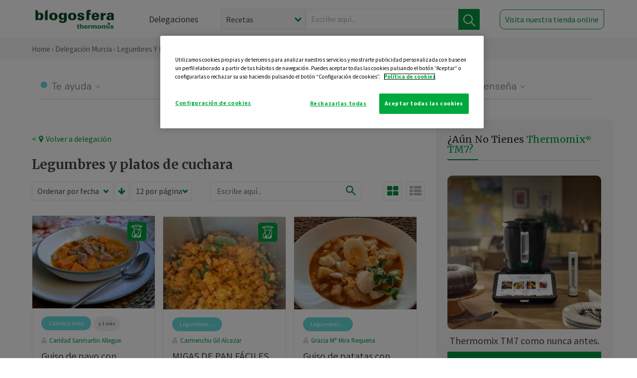

--- FILE ---
content_type: text/html; charset=UTF-8
request_url: https://thermomix-murcia.es/legumbres-y-platos-de-cuchara/
body_size: 12170
content:
<!DOCTYPE html><html lang="es" xmlns="http://www.w3.org/1999/xhtml"><head> <script type="application/ld+json"> { "@context": "http://schema.org", "@type": "Organization", "name": "Blogosfera Thermomix", "url": "https://blogosferathermomix.es/", "logo": "https://blogosferathermomix.es/images/frontend/corporative/logo.png" } </script><script type="text/javascript" src="https://cdn.cookielaw.org/consent/ddf3df07-e718-4025-8735-1ebbfe826da8/OtAutoBlock.js" ></script><script src="https://cdn.cookielaw.org/scripttemplates/otSDKStub.js" data-document-language="true" type="text/javascript" charset="UTF-8" data-domain-script="ddf3df07-e718-4025-8735-1ebbfe826da8" ></script><script type="text/javascript">function OptanonWrapper() { }</script><script>(function(w,d,s,l,i){w[l]=w[l]||[];w[l].push({'gtm.start':new Date().getTime(),event:'gtm.js'});var f=d.getElementsByTagName(s)[0],j=d.createElement(s),dl=l!='dataLayer'?'&l='+l:'';j.async=true;j.src='//www.googletagmanager.com/gtm.js?id='+i+dl;f.parentNode.insertBefore(j,f);})(window,document,'script','dataLayer','GTM-WWJ4WMK');</script><meta charset="utf-8"><meta http-equiv="X-UA-Compatible" content="IE=edge"><meta name="viewport" content="width=device-width, initial-scale=1, user-scalable=no" /><title>Legumbres y platos de cuchara | Blogosfera Thermomix&reg; </title><meta name="description" content="Recetas de legumbres y platos de cuchara para calentar el cuerpo durante los días más duros del frío invierno, con preparaciones de garbanzos, guisos o lentejas."/><meta property="og:type" content="website"/><meta property="og:site_name" content="Blogosfera Thermomix&reg; "/><meta property="og:url" content="https://blogosferathermomix.es/legumbres-y-platos-de-cuchara/"/><meta property="og:title" content="Legumbres y platos de cuchara"/><meta property="og:description" content="Recetas de legumbres y platos de cuchara para calentar el cuerpo durante los días más duros del frío invierno, con preparaciones de garbanzos, guisos o lentejas."/><meta property="og:image" content="http://blogosferathermomix.betaroiup.com/images/frontend/corporative/logo.png"/><meta name="twitter:card" content="summary"/><meta name="twitter:site" content="@ThermomixESP"/><meta name="twitter:title" content="Legumbres y platos de cuchara"/><meta name="twitter:description" content="Recetas de legumbres y platos de cuchara para calentar el cuerpo durante los días más duros del frío invierno, con preparaciones de garbanzos, guisos o lentejas."/><meta name="twitter:url" content="https://blogosferathermomix.es/legumbres-y-platos-de-cuchara/"/><meta name="twitter:image" content="http://blogosferathermomix.betaroiup.com/images/frontend/corporative/logo.png"/><link rel="canonical" href="https://blogosferathermomix.es/legumbres-y-platos-de-cuchara/"/><meta itemprop="name" content="Legumbres y platos de cuchara"><meta itemprop="description" content="Recetas de legumbres y platos de cuchara para calentar el cuerpo durante los días más duros del frío invierno, con preparaciones de garbanzos, guisos o lentejas."><meta property="og:locale" content="es_ES"/><!--[if lt IE 9]><script src="https://oss.maxcdn.com/libs/html5shiv/3.7.0/html5shiv.js"></script><script src="https://oss.maxcdn.com/libs/respond.js/1.4.2/respond.min.js"></script><![endif]--><meta name="csrf-token" content="dOnVTDsnyOY8bZRIrSS8bZTBUE0rEgpih6HKOslk"><link rel="shortcut icon" href="https://thermomix-murcia.es/images/frontend/favicon.ico" /><link rel="icon" href="https://thermomix-murcia.es/images/frontend/favicon.ico" /><script> window.Laravel = {"csrfToken":"dOnVTDsnyOY8bZRIrSS8bZTBUE0rEgpih6HKOslk"} </script> <link href="https://thermomix-murcia.es/css/frontend/plugins/jquery/jquery-ui.min.css?version=1.3.0" rel="stylesheet" /> <link href="https://thermomix-murcia.es/css/frontend/plugins/bootstrap/bootstrap.css?version=1.3.0" rel="stylesheet" /> <link href="https://thermomix-murcia.es/css/frontend/plugins/owl-carousel/css/owl.carousel.min.css?version=1.3.0" rel="stylesheet" /> <link href="https://thermomix-murcia.es/css/frontend/plugins/owl-carousel/css/owl.theme.default.min.css?version=1.3.0" rel="stylesheet" /> <link href="https://thermomix-murcia.es/css/frontend/corporative/../font-awesome/css/font-awesome.min.css?version=1.3.0" rel="stylesheet" /> <link href="https://thermomix-murcia.es/css/frontend/corporative/animate.min.css?version=1.3.0" rel="stylesheet" /> <link href="https://thermomix-murcia.es/css/frontend/corporative/icomoon.css?version=1.3.0" rel="stylesheet" /> <link href="https://thermomix-murcia.es/css/frontend/corporative/styles.css?version=1.3.0" rel="stylesheet" /> <script> var app = [];var lang = "js_interface";var secure_url = "\/\/blogosferathermomix.es";var constant_base_url = "\/\/blogosferathermomix.es\/";var base_url = "https:\/\/thermomix-murcia.es";var locale = "es";var is_mobile = false; </script> <!--[if lt IE 9]> <script src="https://oss.maxcdn.com/libs/html5shiv/3.7.0/html5shiv.js"></script> <script src="https://oss.maxcdn.com/libs/respond.js/1.4.2/respond.min.js"></script> <![endif]--> <script>window.onPreSubmitForm = function (callback, formId) {window.onSubmitRecaptcha = function (token) {var responseRecaptcha = $('.g-recaptcha-response').val(token);$("#"+formId).append(responseRecaptcha);callback(formId);grecaptcha.reset();};grecaptcha.execute();};</script><script src="https://www.google.com/recaptcha/api.js" async defer></script> </head><body id="page-top"><div id="container_loading" style="visibility: hidden; opacity : 0;"><div id="spinner"></div></div><noscript><iframe src="//www.googletagmanager.com/ns.html?id=GTM-WWJ4WMK"height="0" width="0" style="display:none;visibility:hidden"></iframe></noscript> <nav id="mainNav" class="navbar navbar-default navbar-custom navbar-fixed-top desktop-view"> <div class="container-fluid container-resolution header-container-align"> <div class="navbar-header page-scroll"> <a class="navbar-brand page-scroll" href="https://blogosferathermomix.es/"> <img src="https://cdn.blogsthermomix.es/images/frontend/corporative/logo.png" alt="Blogosfera Thermomix®"> </a> </div> <div class="collapse navbar-collapse main-nav-list" id="bs-navbar-collapse-1"> <ul class="nav navbar-nav navbar-right"> <li> <a class="page-scroll EventTraker link-delegaciones" data-category="Menu|Superior|Delegaciones | https://thermomix-murcia.es/legumbres-y-platos-de-cuchara" data-action="Click" data-label="GoTo | https://blogosferathermomix.es/delegaciones-thermomix/" href="https://blogosferathermomix.es/delegaciones-thermomix/">Delegaciones</a> </li> <li id="globalSearchDesktop"> <div> <form action="https://thermomix-murcia.es/search" id="search-box" method="post"> <div class="form-search" style="display: flex; width: 100%"> <div class="content-select"> <select name="filter_search" id="filter_search"> <option value="post" >Recetas</option> <option value="advisor" >Agentes Comerciales</option> <option value="area" >Delegaciones</option> <option value="new" >Noticias</option> </select> <i></i> </div> <div class="content-input"> <input type="text" value="" name="term" id="term" placeholder="Escribe aquí... " class="input-text" required> <button style="background-color: #00913d" class="button-search EventTraker" data-category="Buscador | https://thermomix-murcia.es/legumbres-y-platos-de-cuchara" data-action="Click" data-label="Submit" type="submit"> <span class=" EventTraker" data-category="Buscador | https://thermomix-murcia.es/legumbres-y-platos-de-cuchara" data-action="Click" data-label="Submit"> <img id="search-global-icon" src="https://cdn.blogsthermomix.es/images/frontend/corporative/search-icon.png" alt="Busca receta, agente o delegación" class=" EventTraker" data-category="Buscador | https://thermomix-murcia.es/legumbres-y-platos-de-cuchara" data-action="Click" data-label="Submit"> </span> <span id="search_global_spinner"></span> </button> </div> <input type="hidden" name="_token" id="_token" value="dOnVTDsnyOY8bZRIrSS8bZTBUE0rEgpih6HKOslk"> </div> </form></div> </li> <li class="buy-now-button"> <a class="page-scroll btn-secondary EventTraker btn-visit-store" data-category="Menu|Superior|Visitar | https://thermomix-murcia.es/legumbres-y-platos-de-cuchara" data-action="Click" data-label="GoTo | https://vorwerk.com/es/es/productos/tienda-online" href="https://vorwerk.com/es/es/productos/tienda-online" target="_blank">Visita nuestra tienda online</a> </li> </ul> </div> </div> </nav> <nav class="navbar responsive-view"> <div class="main-menu-responsive"> <a class="delegations-button" href="https://blogosferathermomix.es/delegaciones-thermomix/"><img src="https://cdn.blogsthermomix.es/images/frontend/corporative/ico-delegacion-movil.svg" alt="icon-delegation-mobile" class="ico-delegacion"></a> <a class="navbar-brand page-scroll" href="https://blogosferathermomix.es/"><img src="https://cdn.blogsthermomix.es/images/frontend/corporative/logo.png" alt="Blogosfera Thermomix®" class="logo-movil"></a> <div class="open-tool-search"><img src="https://cdn.blogsthermomix.es/images/frontend/corporative/ico-lupa-movil.svg" alt="icon-lupa-mobile" class="ico-search active"> <img src="https://cdn.blogsthermomix.es/images/frontend/corporative/close-search.svg" alt="icon-close-search" class="fa fa-times"></div> </div> <div class="list-items-responsive"> <div> <form action="https://thermomix-murcia.es/search" id="search-box" method="post"> <div class="form-search" style="display: flex; width: 100%"> <div class="content-select"> <select name="filter_search" id="filter_search"> <option value="post" >Recetas</option> <option value="advisor" >Agentes Comerciales</option> <option value="area" >Delegaciones</option> <option value="new" >Noticias</option> </select> <i></i> </div> <div class="content-input"> <input type="text" value="" name="term" id="term" placeholder="Escribe aquí... " class="input-text" required> <button style="background-color: #00913d" class="button-search EventTraker" data-category="Buscador | https://thermomix-murcia.es/legumbres-y-platos-de-cuchara" data-action="Click" data-label="Submit" type="submit"> <span class=" EventTraker" data-category="Buscador | https://thermomix-murcia.es/legumbres-y-platos-de-cuchara" data-action="Click" data-label="Submit"> <img id="search-global-icon" src="https://cdn.blogsthermomix.es/images/frontend/corporative/search-icon.png" alt="Busca receta, agente o delegación" class=" EventTraker" data-category="Buscador | https://thermomix-murcia.es/legumbres-y-platos-de-cuchara" data-action="Click" data-label="Submit"> </span> <span id="search_global_spinner"></span> </button> </div> <input type="hidden" name="_token" id="_token" value="dOnVTDsnyOY8bZRIrSS8bZTBUE0rEgpih6HKOslk"> </div> </form></div> </div> </nav> <div class="buy-now-buton-responsive text-center"> <a class="btn EventTraker" data-category="Menu|Superior|Comprar | https://thermomix-murcia.es/legumbres-y-platos-de-cuchara" data-action="Click" data-label="GoTo | https://thermomix-murcia.es/comprar-thermomix/" href="https://thermomix-murcia.es/comprar-thermomix/">Pide tu demostración &rsaquo;</a> </div> <div class="header-print"> <div class="row"> <div class="col-12"> <img src="https://cdn.blogsthermomix.es/images/frontend/corporative/logo.png" alt="logo"> </div> </div> </div> <section class="main-content content-post home-delegado"> <div class="main-breadcrumb"> <div class="container-fluid container-resolution"> <h3> <a href="https://blogosferathermomix.es/" class="EventTraker" data-category="Breadcrumb | https://thermomix-murcia.es/legumbres-y-platos-de-cuchara" data-action="Click" data-label="GoTo | https://blogosferathermomix.es/">Home</a> &rsaquo; <a href="https://thermomix-murcia.es" class="EventTraker" data-category="Breadcrumb | https://thermomix-murcia.es/legumbres-y-platos-de-cuchara" data-action="Click" data-label="GoTo | https://thermomix-murcia.es">Delegación Murcia</a> &rsaquo; Legumbres y platos de cuchara </h3> </div></div> <div class="container-fluid container-resolution"> <div class="row"> <div class="col-12 col-lg-12 col-menu-categorias"> <div class="categorias-blog-new"> <div class="col-categorias"> <div class="cat-title" id="cat-22">Te ayuda</div> <ul class="sub-categorias" id="subcat-22"> <li> <a href="https://thermomix-murcia.es/legumbres-y-platos-de-cuchara/">Legumbres y platos de cuchara</a></li> <li> <a href="https://thermomix-murcia.es/pastas-y-arroces/">Pastas y arroces</a></li> <li> <a href="https://thermomix-murcia.es/carnes-y-aves/">Carnes y aves</a></li> <li> <a href="https://thermomix-murcia.es/pescados-y-mariscos/">Pescados y mariscos</a></li> <li> <a href="https://thermomix-murcia.es/huevos-y-quesos/">Huevos y quesos</a></li> </ul> </div> <div class="col-categorias"> <div class="cat-title" id="cat-23">Te cuida</div> <ul class="sub-categorias" id="subcat-23"> <li> <a href="https://thermomix-murcia.es/verduras-hortalizas-ensaladas/">Verduras, hortalizas y ensaladas</a></li> <li> <a href="https://thermomix-murcia.es/sopas-y-cremas/">Sopas y cremas</a></li> <li> <a href="https://thermomix-murcia.es/dietas-trituradas/">Dietas trituradas</a></li> <li> <a href="https://thermomix-murcia.es/dietas-especiales/">Dietas especiales</a></li> <li> <a href="https://thermomix-murcia.es/coccion-varoma/">Cocción en varoma</a></li> </ul> </div> <div class="col-categorias"> <div class="cat-title" id="cat-24">Te inspira</div> <ul class="sub-categorias" id="subcat-24"> <li> <a href="https://thermomix-murcia.es/postres-y-dulces/">Postres y dulces</a></li> <li> <a href="https://thermomix-murcia.es/masas-panes-reposteria/">Masas, panes y repostería</a></li> <li> <a href="https://thermomix-murcia.es/aperitivos-entrantes-tapas/">Aperitivos, entrantes y tapas</a></li> <li> <a href="https://thermomix-murcia.es/salsas-y-guarniciones/">Salsas y guarniciones</a></li> <li> <a href="https://thermomix-murcia.es/bebidas/">Bebidas</a></li> <li> <a href="https://thermomix-murcia.es/navidad/">Navidad</a></li> </ul> </div> <div class="col-categorias"> <div class="cat-title" id="cat-25">Te enseña</div> <ul class="sub-categorias" id="subcat-25"> <li> <a href="https://thermomix-murcia.es/noticias/">Noticias Blog</a></li> <li> <a href="https://thermomix-murcia.es/trucos-thermomix/">Trucos</a></li> <li> <a href="https://thermomix-murcia.es/tecnicas-basicas/">Técnicas básicas</a></li> <li> <a href="https://thermomix-murcia.es/confiteria-y-conservas/">Confitería y conservas</a></li> <li> <a href="https://thermomix-murcia.es/alimentacion-infantil/">Alimentación infantil</a></li> </ul> </div> </div> </div> </div> <div class="row container-delegacion no-menu-categories"> <div class="col-lg-8 col-md-8 col-sm-12 col-xs-12 wrapper-content"> <div style="margin-top: 20px"> <div class="main-breadcrumb-new"> <a href="https://thermomix-murcia.es" class="link-goback EventTraker" >< <i class="fa fa-map-marker" aria-hidden="true"></i> Volver a delegación</a> </div> </div> <h1 class="title-category">Legumbres y platos de cuchara</h1> <section class="posts-filters"> <form id="filtersPostsList" method="post"> <div class="form-group box-select"> <div class="content-select-filter"> <select name="sort_by" id="sort_by"> <option value="pub_date" selected>Ordenar por fecha</option> <option value="title" >Ordenar por nombre</option> <option value="likes_count" >Ordenar por likes</option> </select> <i></i> </div> <button type="button" id="btn_sort" value="desc" class="btn-sort"> <i class="fa fa-arrow-down" aria-hidden="true"></i> </button> <div class="content-select-filter"> <select name="show_quantity" id="show_quantity"> <option value="12" selected>12 por página</option> <option value="24" >24 por página</option> <option value="48" >48 por página</option> </select> <i></i> </div> </div> <div class="form-group box-search"> <div> <div class="form-search"> <input id="search-posts-list" type="search" value="" placeholder="Escribe aquí..."> <span><img src="https://cdn.blogsthermomix.es/images/frontend/corporative/ico-lupa.svg" alt="icon-lupa"></span> </div></div> </div> <div class="form-group box-btn-vista"> <button type="button" id="btn_full" class="active-view-format full-view"> <i class="fa fa-square" aria-hidden="true"></i> </button> <button type="button" id="btn_grid" class="active-view-format grid-view" value="grid"> <i class="fa fa-th-large" aria-hidden="true"></i> </button> <button type="button" id="btn_list" class=" list-view" value="list"> <i class="fa fa-th-list" aria-hidden="true"></i> </button> </div> <input type="hidden" name="_token" id="_token" value="dOnVTDsnyOY8bZRIrSS8bZTBUE0rEgpih6HKOslk"> <input type="hidden" value="desc" name="value_sort" id="value_sort"> <input type="hidden" value="grid" name="value_view_format" id="value_view_format"> <input type="hidden" value="" name="filters_blog_id" id="filters_blog_id"> <input type="hidden" value="" name="value_search_global" id="value_search_global"> </form></section> <div id="posts-list"> <section class="new-posts-list"> <div class="carrusel-item grid"> <button type="button" class="btn-modal-cookidoo-grid btn-modal-grid" onclick="getInfoRecipe('https://thermomix-murcia.es/caridad-sanmartin-allegue/carnes-y-aves/guiso-de-pavo-con-batata-y-champinones-guisos-de-otono-con-thermomix/')" data-post-id="eyJpdiI6ImZJSE5Ka0hYOUlxNUV0anE2dmpKS1E9PSIsInZhbHVlIjoiNWhtYksxZnZPTWI0ZFZvTUZDaStsdz09IiwibWFjIjoiMzExNDg2MzNiYjNlYjAwZjJkY2U1MjEwMGY0NWYyM2QyYjc1NjU2OWUzNzliODVkYWIzNTQwZWE3OTA4ZDVlZiJ9" data-action="post_card_btn" data-origin-action="postsList"><img src="https://cdn.blogsthermomix.es/images/frontend/corporative/ico-thermomix-new.png" alt="icon-cookidoo" /></button> <div class="img-container"> <a class="a-zoom EventTraker" data-category="RecetaDestacada | https://thermomix-murcia.es/legumbres-y-platos-de-cuchara" data-action="Click" data-label="GoTo | https://thermomix-murcia.es/caridad-sanmartin-allegue/carnes-y-aves/guiso-de-pavo-con-batata-y-champinones-guisos-de-otono-con-thermomix/" href="https://thermomix-murcia.es/caridad-sanmartin-allegue/carnes-y-aves/guiso-de-pavo-con-batata-y-champinones-guisos-de-otono-con-thermomix/"> <img class="img-responsive EventTraker" data-category="RecetaDestacada | https://thermomix-murcia.es/legumbres-y-platos-de-cuchara" data-action="Click" data-label="GoTo | https://thermomix-murcia.es/caridad-sanmartin-allegue/carnes-y-aves/guiso-de-pavo-con-batata-y-champinones-guisos-de-otono-con-thermomix/" src="https://cdn.blogsthermomix.es/dynamic_content/images/posts/2024192a6ee888971412b01132b57474.jpg" alt="Guiso de pavo con batata y champiñones. Guisos de otoño con Thermomix&reg; ."></a> </div> <div class="contenido"> <div class="categorias" style="display: flex"> <div class="categoria carnes-y-aves" style="background-color:#67d9d9"> <a href="https://thermomix-murcia.es/carnes-y-aves/">Carnes y aves</a> </div> <button id="btn_categories_desktop" type="button" onclick="openModalCategories(106054)" style="border:none;border-radius:15px;font-size: 10px;margin-left:5px;" hidden>y 1 más</button> <button id="btn_categories_mobile" type="button" onclick="openModalCategories(106054)" style="border:none;border-radius:15px;font-size: 10px;margin-left:5px;" hidden>+ 1</button> <div id="modal-post-106054" class="modal-post-categories" hidden role="dialog"> <div class="content"> <button type="button" class="close" style="margin-left: 5px" onclick="closeModalCategories(106054)"> <img src="https://thermomix-murcia.es/images/frontend/corporative/close-search.svg" alt="" /> </button> <div style="display: flex"> <div class="categoria legumbres-y-platos-de-cuchara" style="background-color:#67d9d9; margin: 3px;"> <a href="https://thermomix-murcia.es/legumbres-y-platos-de-cuchara/">Legumbres y platos de cuchara</a> </div> </div> </div></div> </div> <p><a href="https://thermomix-murcia.es/caridad-sanmartin-allegue/" class="link-author">Caridad Sanmartin Allegue</a></p> <h3 class="title"> <a class="EventTraker" data-category="RecetaDestacada | https://thermomix-murcia.es/legumbres-y-platos-de-cuchara" data-action="Click" data-label="GoTo | https://thermomix-murcia.es/caridad-sanmartin-allegue/carnes-y-aves/guiso-de-pavo-con-batata-y-champinones-guisos-de-otono-con-thermomix/" href="https://thermomix-murcia.es/caridad-sanmartin-allegue/carnes-y-aves/guiso-de-pavo-con-batata-y-champinones-guisos-de-otono-con-thermomix/">Guiso de pavo con batata y champiñones. Guisos de otoño con Thermomix&reg; .</a> </h3> <div class="actions"> <div class="area"><i class="fa fa-map-marker" aria-hidden="true"></i> Murcia </div> <button class="like-review " > <span class="likes" id="num_likes"> 39 </span> <input type="hidden" class="post_id" value="eyJpdiI6Inc5SWthOXF3b3RxM1BpXC8wU2NBelNBPT0iLCJ2YWx1ZSI6IncxUFwvZWRlWWczK1wvN29EbXcrU05EQT09IiwibWFjIjoiNDFlZjJjZThmZTE4NGYxZDc0MDFjMGVmMzAyOTQ5NTQ2NzU5ZWE4OWVmMjVmYTY0M2JjOGNlOTM0ZTlhZWNiYiJ9"> <input type="hidden" class="advisor_id" value="eyJpdiI6ImdHZ1BVbFoxeStsR2ZFYXp5ZjJ5SHc9PSIsInZhbHVlIjoiSHV5a01UM0pEZjc5V002OVpvRkJ3UT09IiwibWFjIjoiOTA1M2Y0YTY0ODAxOWQwNzk4ZjIwMDlkYWFhMjcwZDM3YmEyZDlmYzdiM2Q2OGRiMWExZGU3ZTZhNjgyYTU1MSJ9"> </button> </div> </div> </div> <div class="carrusel-item grid"> <button type="button" class="btn-modal-cookidoo-grid btn-modal-grid" onclick="getInfoRecipe('https://thermomix-murcia.es/maria-del-carmen-gil-alcazar/legumbres-y-platos-de-cuchara/migas-de-pan-faciles/')" data-post-id="eyJpdiI6IisyaTdGRWRLcFo3UWFiRHNHYnBiM3c9PSIsInZhbHVlIjoidXZWU3RyaTNvbFJ0Ukk2QTA5Y1YxQT09IiwibWFjIjoiMWZhYTA5MGE3YTU1MDIxYjg1NGYzNDI2NzNiZTEzNGY0MTg5MjIxYjAyNzE2M2VhOGE1MGY5NzZlZGUxY2MxNCJ9" data-action="post_card_btn" data-origin-action="postsList"><img src="https://cdn.blogsthermomix.es/images/frontend/corporative/ico-thermomix-new.png" alt="icon-cookidoo" /></button> <div class="img-container"> <a class="a-zoom EventTraker" data-category="RecetaDestacada | https://thermomix-murcia.es/legumbres-y-platos-de-cuchara" data-action="Click" data-label="GoTo | https://thermomix-murcia.es/maria-del-carmen-gil-alcazar/legumbres-y-platos-de-cuchara/migas-de-pan-faciles/" href="https://thermomix-murcia.es/maria-del-carmen-gil-alcazar/legumbres-y-platos-de-cuchara/migas-de-pan-faciles/"> <img class="img-responsive EventTraker" data-category="RecetaDestacada | https://thermomix-murcia.es/legumbres-y-platos-de-cuchara" data-action="Click" data-label="GoTo | https://thermomix-murcia.es/maria-del-carmen-gil-alcazar/legumbres-y-platos-de-cuchara/migas-de-pan-faciles/" src="https://cdn.blogsthermomix.es/dynamic_content/images/posts/344e9dcf242598cba2b3dc38e684def8.jpg" alt="MIGAS DE PAN FÁCILES"></a> </div> <div class="contenido"> <div class="categorias" style="display: flex"> <div class="categoria legumbres-y-platos-de-cuchara" style="background-color:#67d9d9"> <a href="https://thermomix-murcia.es/legumbres-y-platos-de-cuchara/">Legumbres y platos de cuchara</a> </div> </div> <p><a href="https://thermomix-murcia.es/maria-del-carmen-gil-alcazar/" class="link-author">Carmenchu Gil Alcazar</a></p> <h3 class="title"> <a class="EventTraker" data-category="RecetaDestacada | https://thermomix-murcia.es/legumbres-y-platos-de-cuchara" data-action="Click" data-label="GoTo | https://thermomix-murcia.es/maria-del-carmen-gil-alcazar/legumbres-y-platos-de-cuchara/migas-de-pan-faciles/" href="https://thermomix-murcia.es/maria-del-carmen-gil-alcazar/legumbres-y-platos-de-cuchara/migas-de-pan-faciles/">MIGAS DE PAN FÁCILES</a> </h3> <div class="actions"> <div class="area"><i class="fa fa-map-marker" aria-hidden="true"></i> Murcia </div> <button class="like-review " > <span class="likes" id="num_likes"> 1 </span> <input type="hidden" class="post_id" value="eyJpdiI6Ilc1aU5vNVlsWktTR2VydjRQTzlrM0E9PSIsInZhbHVlIjoiVnJubEJoWUMyeXNISDJzTEhCdFFwZz09IiwibWFjIjoiYzQwMjFmMzcwMzQxMzQ1ODg0ZjJmOGM5NmY5YjM3OWUzNTE4YWI4MjgxMGI0YWEzMjIxOGE4NmY2ODQwODUyMSJ9"> <input type="hidden" class="advisor_id" value="eyJpdiI6IlwvaDV5UnVycXA0OFN3S3VaeElSMlBRPT0iLCJ2YWx1ZSI6ImhscFI1djh6bmhjRGQ3MnJpNGFwYWc9PSIsIm1hYyI6ImYwMDEyMTU4ZjI2NDgwM2E2MTJkMDRjMmRhY2ExMGJkNDJkNzExMmVlZWI1MDI4ODE0ZmFiYzkyM2RiNDM3ZjkifQ=="> </button> </div> </div> </div> <div class="carrusel-item grid"> <div class="img-container"> <a class="a-zoom EventTraker" data-category="RecetaDestacada | https://thermomix-murcia.es/legumbres-y-platos-de-cuchara" data-action="Click" data-label="GoTo | https://thermomix-murcia.es/gracia-ma-mira-requena/legumbres-y-platos-de-cuchara/guiso-de-patatas-con-bacalao/" href="https://thermomix-murcia.es/gracia-ma-mira-requena/legumbres-y-platos-de-cuchara/guiso-de-patatas-con-bacalao/"> <img class="img-responsive EventTraker" data-category="RecetaDestacada | https://thermomix-murcia.es/legumbres-y-platos-de-cuchara" data-action="Click" data-label="GoTo | https://thermomix-murcia.es/gracia-ma-mira-requena/legumbres-y-platos-de-cuchara/guiso-de-patatas-con-bacalao/" src="https://cdn.blogsthermomix.es/media/Posts/list/1d78f3566174f9e7ab35ed7665805d58.jpg" alt="Guiso de patatas con bacalao"></a> </div> <div class="contenido"> <div class="categorias" style="display: flex"> <div class="categoria legumbres-y-platos-de-cuchara" style="background-color:#67d9d9"> <a href="https://thermomix-murcia.es/legumbres-y-platos-de-cuchara/">Legumbres y platos de cuchara</a> </div> </div> <p><a href="https://thermomix-murcia.es/gracia-ma-mira-requena/" class="link-author">Gracia Mª Mira Requena</a></p> <h3 class="title"> <a class="EventTraker" data-category="RecetaDestacada | https://thermomix-murcia.es/legumbres-y-platos-de-cuchara" data-action="Click" data-label="GoTo | https://thermomix-murcia.es/gracia-ma-mira-requena/legumbres-y-platos-de-cuchara/guiso-de-patatas-con-bacalao/" href="https://thermomix-murcia.es/gracia-ma-mira-requena/legumbres-y-platos-de-cuchara/guiso-de-patatas-con-bacalao/">Guiso de patatas con bacalao</a> </h3> <div class="actions"> <div class="area"><i class="fa fa-map-marker" aria-hidden="true"></i> Murcia </div> <button class="like-review " > <span class="likes" id="num_likes"> 22 </span> <input type="hidden" class="post_id" value="eyJpdiI6InlRTkFsZ1I1WXkwQ0k2ZWtqMThLRVE9PSIsInZhbHVlIjoiZTU0R1A4QTlUK283eE9PN1NabVdcL3c9PSIsIm1hYyI6ImM2MDYyM2QxM2ZjZDQ2NWUyNzVhYzI5NTNkNDU2NDk3ZDA3YjMzY2QyYTRkNzExM2FmY2M0MzllMDAwNjNlZDQifQ=="> <input type="hidden" class="advisor_id" value="eyJpdiI6IlpKdWlSVFU5a2FsSHpibFBOTnJYNkE9PSIsInZhbHVlIjoiZTZLVFpmMWxYZ0F4N0MzQlpoM0E4UT09IiwibWFjIjoiZTJmZjVjNDE4NTcwYjdkMDBmNTg3OGQ4ODI1M2E3MDEzOTQwZjdmZDZmMjg0OTIxZTZiMTA3YjIxYmU4YzhhYSJ9"> </button> </div> </div> </div> <div class="carrusel-item grid"> <div class="img-container"> <a class="a-zoom EventTraker" data-category="RecetaDestacada | https://thermomix-murcia.es/legumbres-y-platos-de-cuchara" data-action="Click" data-label="GoTo | https://thermomix-murcia.es/maria-luisa-botia-yanez/legumbres-y-platos-de-cuchara/potaje-de-vigilia-con-albondigas-de-bacalao-hecho-a-mi-manera/" href="https://thermomix-murcia.es/maria-luisa-botia-yanez/legumbres-y-platos-de-cuchara/potaje-de-vigilia-con-albondigas-de-bacalao-hecho-a-mi-manera/"> <img class="img-responsive EventTraker" data-category="RecetaDestacada | https://thermomix-murcia.es/legumbres-y-platos-de-cuchara" data-action="Click" data-label="GoTo | https://thermomix-murcia.es/maria-luisa-botia-yanez/legumbres-y-platos-de-cuchara/potaje-de-vigilia-con-albondigas-de-bacalao-hecho-a-mi-manera/" src="https://cdn.blogsthermomix.es/media/Posts/list/dd457a67e0a384aef2f7fb22d319044e.jpeg" alt="Potaje de Vigilia con albóndigas de bacalao hecho a mi manera"></a> </div> <div class="contenido"> <div class="categorias" style="display: flex"> <div class="categoria legumbres-y-platos-de-cuchara" style="background-color:#67d9d9"> <a href="https://thermomix-murcia.es/legumbres-y-platos-de-cuchara/">Legumbres y platos de cuchara</a> </div> </div> <p><a href="https://thermomix-murcia.es/maria-luisa-botia-yanez/" class="link-author">Mª Luisa Botia Yañez</a></p> <h3 class="title"> <a class="EventTraker" data-category="RecetaDestacada | https://thermomix-murcia.es/legumbres-y-platos-de-cuchara" data-action="Click" data-label="GoTo | https://thermomix-murcia.es/maria-luisa-botia-yanez/legumbres-y-platos-de-cuchara/potaje-de-vigilia-con-albondigas-de-bacalao-hecho-a-mi-manera/" href="https://thermomix-murcia.es/maria-luisa-botia-yanez/legumbres-y-platos-de-cuchara/potaje-de-vigilia-con-albondigas-de-bacalao-hecho-a-mi-manera/">Potaje de Vigilia con albóndigas de bacalao hecho a mi manera</a> </h3> <div class="actions"> <div class="area"><i class="fa fa-map-marker" aria-hidden="true"></i> Murcia </div> <button class="like-review " > <span class="likes" id="num_likes"> 0 </span> <input type="hidden" class="post_id" value="eyJpdiI6InhxUUJNWUpENjN4THA1MVYrVmZpMHc9PSIsInZhbHVlIjoiVE1lMWlIRlhhVUlGbzNXdGpqUVwvNFE9PSIsIm1hYyI6IjVlY2I2ZmM1ODBjMjQ1Y2QwYzVmZTk5OTVkMmRjNGY0ODRlMDhjMTlkOGMzMzM5OTM4YjhmNzc3OWRlNDNjNjQifQ=="> <input type="hidden" class="advisor_id" value="eyJpdiI6IlYyNGVVakVnWmRoaDVHSU8xSThFa0E9PSIsInZhbHVlIjoiTU5CcWpPakNvKys1SFVtVmNLUEFjZz09IiwibWFjIjoiOWMyZTU3NjgwZTM0YTE3ZjNlNDkxNDFiMmExNTc5YzYyYWRhMTMyM2UyYjllNjcwMjVjNDljYzgwNWYxODVjYiJ9"> </button> </div> </div> </div> <div class="carrusel-item grid"> <div class="img-container"> <a class="a-zoom EventTraker" data-category="RecetaDestacada | https://thermomix-murcia.es/legumbres-y-platos-de-cuchara" data-action="Click" data-label="GoTo | https://thermomix-murcia.es/ma-jose-guardiola-fernandez/legumbres-y-platos-de-cuchara/potaje-de-vigilia-con-albondigas-de-bacalao/" href="https://thermomix-murcia.es/ma-jose-guardiola-fernandez/legumbres-y-platos-de-cuchara/potaje-de-vigilia-con-albondigas-de-bacalao/"> <img class="img-responsive EventTraker" data-category="RecetaDestacada | https://thermomix-murcia.es/legumbres-y-platos-de-cuchara" data-action="Click" data-label="GoTo | https://thermomix-murcia.es/ma-jose-guardiola-fernandez/legumbres-y-platos-de-cuchara/potaje-de-vigilia-con-albondigas-de-bacalao/" src="https://cdn.blogsthermomix.es/media/Posts/list/4538da0a431b943a31af28a831af81ff.jpeg" alt="Potaje de vigilia con albóndigas de bacalao"></a> </div> <div class="contenido"> <div class="categorias" style="display: flex"> <div class="categoria legumbres-y-platos-de-cuchara" style="background-color:#67d9d9"> <a href="https://thermomix-murcia.es/legumbres-y-platos-de-cuchara/">Legumbres y platos de cuchara</a> </div> </div> <p><a href="https://thermomix-murcia.es/ma-jose-guardiola-fernandez/" class="link-author"> Mª Jose Guardiola Fernandez</a></p> <h3 class="title"> <a class="EventTraker" data-category="RecetaDestacada | https://thermomix-murcia.es/legumbres-y-platos-de-cuchara" data-action="Click" data-label="GoTo | https://thermomix-murcia.es/ma-jose-guardiola-fernandez/legumbres-y-platos-de-cuchara/potaje-de-vigilia-con-albondigas-de-bacalao/" href="https://thermomix-murcia.es/ma-jose-guardiola-fernandez/legumbres-y-platos-de-cuchara/potaje-de-vigilia-con-albondigas-de-bacalao/">Potaje de vigilia con albóndigas de bacalao</a> </h3> <div class="actions"> <div class="area"><i class="fa fa-map-marker" aria-hidden="true"></i> Murcia </div> <button class="like-review " > <span class="likes" id="num_likes"> 9 </span> <input type="hidden" class="post_id" value="eyJpdiI6ImlFcE1QNjR4a3RkV0tzaUN5dkc0MHc9PSIsInZhbHVlIjoiYTJtU0JGeVNNT3IyYlJlXC9oQ1p6SUE9PSIsIm1hYyI6Ijc4MDNkYTYyZmNjODI1MmVhNWEyMjEzMmY1NTg4ZjBmMTcxNGFhMDY5OWZmMzE5ODFiM2U5ZTI3YzE0ZGQ5NGIifQ=="> <input type="hidden" class="advisor_id" value="eyJpdiI6InhGRHJnQTNnSFV0ZWRvRTV5aVFaenc9PSIsInZhbHVlIjoicm83OWU5WWRcL2VcL1hWU1FaWmFZVlRRPT0iLCJtYWMiOiIzYmMxODYzNzcxYzQ2MWNlMmQzMjQ3ZGZiOWNlMmM2NzE1ZWRlMzhmMzAwZjY1MTE3ZjllOTYzYWYzZWNjMGQ3In0="> </button> </div> </div> </div> <div class="carrusel-item grid"> <div class="img-container"> <a class="a-zoom EventTraker" data-category="RecetaDestacada | https://thermomix-murcia.es/legumbres-y-platos-de-cuchara" data-action="Click" data-label="GoTo | https://thermomix-murcia.es/juanamaribuendia/legumbres-y-platos-de-cuchara/olla-gitana-con-thermomix/" href="https://thermomix-murcia.es/juanamaribuendia/legumbres-y-platos-de-cuchara/olla-gitana-con-thermomix/"> <img class="img-responsive EventTraker" data-category="RecetaDestacada | https://thermomix-murcia.es/legumbres-y-platos-de-cuchara" data-action="Click" data-label="GoTo | https://thermomix-murcia.es/juanamaribuendia/legumbres-y-platos-de-cuchara/olla-gitana-con-thermomix/" src="https://cdn.blogsthermomix.es/media/Posts/list/5f19d703e2d51034c4dbb7ab3dea89a6.jpg" alt="Olla gitana con Thermomix&reg; "></a> </div> <div class="contenido"> <div class="categorias" style="display: flex"> <div class="categoria legumbres-y-platos-de-cuchara" style="background-color:#67d9d9"> <a href="https://thermomix-murcia.es/legumbres-y-platos-de-cuchara/">Legumbres y platos de cuchara</a> </div> </div> <p><a href="https://thermomix-murcia.es/juanamaribuendia/" class="link-author">Juana Maria Buendia Gomez</a></p> <h3 class="title"> <a class="EventTraker" data-category="RecetaDestacada | https://thermomix-murcia.es/legumbres-y-platos-de-cuchara" data-action="Click" data-label="GoTo | https://thermomix-murcia.es/juanamaribuendia/legumbres-y-platos-de-cuchara/olla-gitana-con-thermomix/" href="https://thermomix-murcia.es/juanamaribuendia/legumbres-y-platos-de-cuchara/olla-gitana-con-thermomix/">Olla gitana con Thermomix&reg; </a> </h3> <div class="actions"> <div class="area"><i class="fa fa-map-marker" aria-hidden="true"></i> Murcia </div> <button class="like-review " > <span class="likes" id="num_likes"> 6 </span> <input type="hidden" class="post_id" value="eyJpdiI6InZPWU4zVXVJM3R2NDlcL3o5UzB4UmpBPT0iLCJ2YWx1ZSI6IjM1Z1wva2tnS21ZbGhQQzRUMHloMjZRPT0iLCJtYWMiOiJiMmI3NGNmZDMxZWU3ODM5OWI0ZDg3NTA1MTE5NTNkMTFiM2NiNDhkMGUyMGNjOWZmNGE0YjAyNDNhODU2M2YyIn0="> <input type="hidden" class="advisor_id" value="eyJpdiI6InU0UkRpTVlxcGJTbW1Mck4zellhTHc9PSIsInZhbHVlIjoiemllQXBhWFB2UWNcL2tjeUY5TkZkTmc9PSIsIm1hYyI6Ijc1ODI1M2NjZmU4MDgwYzQzNjJjNWI4MDcyNTE1MzgxYzg0YThlNGY1ZGY2NmNhYmNkMGMyMzczZmRmNTA3YTMifQ=="> </button> </div> </div> </div> <div class="carrusel-item grid"> <div class="img-container"> <a class="a-zoom EventTraker" data-category="RecetaDestacada | https://thermomix-murcia.es/legumbres-y-platos-de-cuchara" data-action="Click" data-label="GoTo | https://thermomix-murcia.es/juanamaribuendia/legumbres-y-platos-de-cuchara/arroz-viudo-con-habichuelas/" href="https://thermomix-murcia.es/juanamaribuendia/legumbres-y-platos-de-cuchara/arroz-viudo-con-habichuelas/"> <img class="img-responsive EventTraker" data-category="RecetaDestacada | https://thermomix-murcia.es/legumbres-y-platos-de-cuchara" data-action="Click" data-label="GoTo | https://thermomix-murcia.es/juanamaribuendia/legumbres-y-platos-de-cuchara/arroz-viudo-con-habichuelas/" src="https://cdn.blogsthermomix.es/media/Posts/list/8dd168b433c917427a0abeb3fd16b38f.jpg" alt="Arroz viudo con habichuelas"></a> </div> <div class="contenido"> <div class="categorias" style="display: flex"> <div class="categoria legumbres-y-platos-de-cuchara" style="background-color:#67d9d9"> <a href="https://thermomix-murcia.es/legumbres-y-platos-de-cuchara/">Legumbres y platos de cuchara</a> </div> </div> <p><a href="https://thermomix-murcia.es/juanamaribuendia/" class="link-author">Juana Maria Buendia Gomez</a></p> <h3 class="title"> <a class="EventTraker" data-category="RecetaDestacada | https://thermomix-murcia.es/legumbres-y-platos-de-cuchara" data-action="Click" data-label="GoTo | https://thermomix-murcia.es/juanamaribuendia/legumbres-y-platos-de-cuchara/arroz-viudo-con-habichuelas/" href="https://thermomix-murcia.es/juanamaribuendia/legumbres-y-platos-de-cuchara/arroz-viudo-con-habichuelas/">Arroz viudo con habichuelas</a> </h3> <div class="actions"> <div class="area"><i class="fa fa-map-marker" aria-hidden="true"></i> Murcia </div> <button class="like-review " > <span class="likes" id="num_likes"> 5 </span> <input type="hidden" class="post_id" value="eyJpdiI6IjZQWDg1MVdHUEtySjJIM1NQNVdCR2c9PSIsInZhbHVlIjoib0R5WklzdEtoVk9Hb2NUd0RabFNMUT09IiwibWFjIjoiODFmMzMwY2IzYTYyMDZlMmEyOGE4NGNiMjEyMTFlYTAwZjFjMmExYmMwMzZmZjBhMTgzZDViNzRjODM1MzNiOCJ9"> <input type="hidden" class="advisor_id" value="eyJpdiI6ImNnSmhqUE1NVlNYb2w0bm1kZ1JMcEE9PSIsInZhbHVlIjoiOTR2bFA3VTBlZFpuaVBoVmpkTStvZz09IiwibWFjIjoiMzJmY2U5M2Y4ZDg4MDUzM2VkM2ZjZDIwM2IwMTliZWU5M2NkMTVmMjJkNWEzZWMzNTA4OWFhZGExY2E2MTE0NyJ9"> </button> </div> </div> </div> <div class="carrusel-item grid"> <div class="img-container"> <a class="a-zoom EventTraker" data-category="RecetaDestacada | https://thermomix-murcia.es/legumbres-y-platos-de-cuchara" data-action="Click" data-label="GoTo | https://thermomix-murcia.es/ma-jose-guardiola-fernandez/legumbres-y-platos-de-cuchara/lentejas-a-mi-manera-con-thermomix-1/" href="https://thermomix-murcia.es/ma-jose-guardiola-fernandez/legumbres-y-platos-de-cuchara/lentejas-a-mi-manera-con-thermomix-1/"> <img class="img-responsive EventTraker" data-category="RecetaDestacada | https://thermomix-murcia.es/legumbres-y-platos-de-cuchara" data-action="Click" data-label="GoTo | https://thermomix-murcia.es/ma-jose-guardiola-fernandez/legumbres-y-platos-de-cuchara/lentejas-a-mi-manera-con-thermomix-1/" src="https://cdn.blogsthermomix.es/media/Posts/list/6f818f3ab114c74d1f8872b95bfd12bb.jpeg" alt="Lentejas a mi manera con Thermomix&reg; "></a> </div> <div class="contenido"> <div class="categorias" style="display: flex"> <div class="categoria legumbres-y-platos-de-cuchara" style="background-color:#67d9d9"> <a href="https://thermomix-murcia.es/legumbres-y-platos-de-cuchara/">Legumbres y platos de cuchara</a> </div> </div> <p><a href="https://thermomix-murcia.es/ma-jose-guardiola-fernandez/" class="link-author"> Mª Jose Guardiola Fernandez</a></p> <h3 class="title"> <a class="EventTraker" data-category="RecetaDestacada | https://thermomix-murcia.es/legumbres-y-platos-de-cuchara" data-action="Click" data-label="GoTo | https://thermomix-murcia.es/ma-jose-guardiola-fernandez/legumbres-y-platos-de-cuchara/lentejas-a-mi-manera-con-thermomix-1/" href="https://thermomix-murcia.es/ma-jose-guardiola-fernandez/legumbres-y-platos-de-cuchara/lentejas-a-mi-manera-con-thermomix-1/">Lentejas a mi manera con Thermomix&reg; </a> </h3> <div class="actions"> <div class="area"><i class="fa fa-map-marker" aria-hidden="true"></i> Murcia </div> <button class="like-review " > <span class="likes" id="num_likes"> 8 </span> <input type="hidden" class="post_id" value="eyJpdiI6IlVkSWFFWnlWWUk0TlpPQkVRSU1MZlE9PSIsInZhbHVlIjoiZXRVbng4Mk8xcXMyYXI5UGRiM25Ddz09IiwibWFjIjoiMThmNzQxYWRiNmIwNTE4MTk2ZDJjOTM1YmRiMDhhNDQ5YWI4OWMxZjA4ODA1OWI0ZTIxNGMzMTNhOGUyMGI5MyJ9"> <input type="hidden" class="advisor_id" value="eyJpdiI6InUrXC9EN3F4ODF5d2NWXC9WclpmNlwvOXc9PSIsInZhbHVlIjoieEtQUW92eEp2Z2RBcWE0alR0K2p3QT09IiwibWFjIjoiMmY3MWUyYzQwMTU1ODJlZjY1NWUxMTRlNmU3M2ZkM2VkZDc3NjlmODRhZjUwNGQ5MmIxZmQxODYwNmE4MjczYiJ9"> </button> </div> </div> </div> <div class="carrusel-item grid"> <div class="img-container"> <a class="a-zoom EventTraker" data-category="RecetaDestacada | https://thermomix-murcia.es/legumbres-y-platos-de-cuchara" data-action="Click" data-label="GoTo | https://thermomix-murcia.es/antonio-rodriguez-lopez/legumbres-y-platos-de-cuchara/olla-gitana-ollica-gitana/" href="https://thermomix-murcia.es/antonio-rodriguez-lopez/legumbres-y-platos-de-cuchara/olla-gitana-ollica-gitana/"> <img class="img-responsive EventTraker" data-category="RecetaDestacada | https://thermomix-murcia.es/legumbres-y-platos-de-cuchara" data-action="Click" data-label="GoTo | https://thermomix-murcia.es/antonio-rodriguez-lopez/legumbres-y-platos-de-cuchara/olla-gitana-ollica-gitana/" src="https://cdn.blogsthermomix.es/media/Posts/list/eafc793e83cc593f79d17ce81b2d2c73.jpg" alt="Olla Gitana - Ollica Gitana"></a> </div> <div class="contenido"> <div class="categorias" style="display: flex"> <div class="categoria legumbres-y-platos-de-cuchara" style="background-color:#67d9d9"> <a href="https://thermomix-murcia.es/legumbres-y-platos-de-cuchara/">Legumbres y platos de cuchara</a> </div> </div> <p><a href="https://thermomix-murcia.es/antonio-rodriguez-lopez/" class="link-author">Antonio Rodriguez Lopez</a></p> <h3 class="title"> <a class="EventTraker" data-category="RecetaDestacada | https://thermomix-murcia.es/legumbres-y-platos-de-cuchara" data-action="Click" data-label="GoTo | https://thermomix-murcia.es/antonio-rodriguez-lopez/legumbres-y-platos-de-cuchara/olla-gitana-ollica-gitana/" href="https://thermomix-murcia.es/antonio-rodriguez-lopez/legumbres-y-platos-de-cuchara/olla-gitana-ollica-gitana/">Olla Gitana - Ollica Gitana</a> </h3> <div class="actions"> <div class="area"><i class="fa fa-map-marker" aria-hidden="true"></i> Murcia </div> <button class="like-review " > <span class="likes" id="num_likes"> 3 </span> <input type="hidden" class="post_id" value="eyJpdiI6Ik13RWozKzZ1eDRRTDlqcHY1MjJUOXc9PSIsInZhbHVlIjoiWGZzMWR6cDkxQWx3R1hEZUNheGFidz09IiwibWFjIjoiMmU2YjFiNDA3MTg0MTc5MmFkOGMzNmI0YTc3MDEzZTFlNGJlNmQ5ZWI1NzE2Y2NlYTk0OGIzNDkyZmUwNGI2NCJ9"> <input type="hidden" class="advisor_id" value="eyJpdiI6InpTOW5DanV0clk4TDM2ZitIOG5TS3c9PSIsInZhbHVlIjoiSEZQU0tINkdrS0ozT2V4RHZNUDhaUT09IiwibWFjIjoiOGYxZjFkNjk1ODIzN2NiZTcwYzE5ZDEzZmI4MmFmYTc1NWZkODExMjcxMDcxZTgzZTNmYWY1ZmJlOGQ1YjI3OSJ9"> </button> </div> </div> </div> <div class="carrusel-item grid"> <div class="img-container"> <a class="a-zoom EventTraker" data-category="RecetaDestacada | https://thermomix-murcia.es/legumbres-y-platos-de-cuchara" data-action="Click" data-label="GoTo | https://thermomix-murcia.es/caridad-sanmartin-allegue/legumbres-y-platos-de-cuchara/guisos-con-thermomix-guiso-de-calamares/" href="https://thermomix-murcia.es/caridad-sanmartin-allegue/legumbres-y-platos-de-cuchara/guisos-con-thermomix-guiso-de-calamares/"> <img class="img-responsive EventTraker" data-category="RecetaDestacada | https://thermomix-murcia.es/legumbres-y-platos-de-cuchara" data-action="Click" data-label="GoTo | https://thermomix-murcia.es/caridad-sanmartin-allegue/legumbres-y-platos-de-cuchara/guisos-con-thermomix-guiso-de-calamares/" src="https://cdn.blogsthermomix.es/dynamic_content/images/posts/df1662a765c3fee489956006cfd56778.jpg" alt="GUISOS CON Thermomix&reg; : GUISO DE CALAMARES"></a> </div> <div class="contenido"> <div class="categorias" style="display: flex"> <div class="categoria legumbres-y-platos-de-cuchara" style="background-color:#67d9d9"> <a href="https://thermomix-murcia.es/legumbres-y-platos-de-cuchara/">Legumbres y platos de cuchara</a> </div> </div> <p><a href="https://thermomix-murcia.es/caridad-sanmartin-allegue/" class="link-author">Caridad Sanmartin Allegue</a></p> <h3 class="title"> <a class="EventTraker" data-category="RecetaDestacada | https://thermomix-murcia.es/legumbres-y-platos-de-cuchara" data-action="Click" data-label="GoTo | https://thermomix-murcia.es/caridad-sanmartin-allegue/legumbres-y-platos-de-cuchara/guisos-con-thermomix-guiso-de-calamares/" href="https://thermomix-murcia.es/caridad-sanmartin-allegue/legumbres-y-platos-de-cuchara/guisos-con-thermomix-guiso-de-calamares/">GUISOS CON Thermomix&reg; : GUISO DE CALAMARES</a> </h3> <div class="actions"> <div class="area"><i class="fa fa-map-marker" aria-hidden="true"></i> Murcia </div> <button class="like-review " > <span class="likes" id="num_likes"> 30 </span> <input type="hidden" class="post_id" value="eyJpdiI6IkdZUDNMVm9McVBTR3pnWWNMNzFpaXc9PSIsInZhbHVlIjoib2ZVV3pPWjlneHZMWkZvVGpWQTgxQT09IiwibWFjIjoiZDlmYjhiNDA5MjRiOTc3Nzg1NzQyZDVhMzYyZjNiYTVhMzk0ZGE0ZmI4MjFiOTM0MDQzYTVlNWZlOTJlZjZiOCJ9"> <input type="hidden" class="advisor_id" value="eyJpdiI6ImhPNnpDbmVNcU9GbzN2XC9jR2s2bElBPT0iLCJ2YWx1ZSI6ImJUSkk1WDNDNk00RHBUUk5EajR0M1E9PSIsIm1hYyI6IjhjZjFlOTdiZjA0ZjMxMTA5MmEyMWNlYWY5YzVkOTdjYWYzNjMzMzVmMmM1NDJiYTE1OGZmMTE0MjRjYWQyOWMifQ=="> </button> </div> </div> </div> <div class="carrusel-item grid"> <div class="img-container"> <a class="a-zoom EventTraker" data-category="RecetaDestacada | https://thermomix-murcia.es/legumbres-y-platos-de-cuchara" data-action="Click" data-label="GoTo | https://thermomix-murcia.es/kika-fernandez/legumbres-y-platos-de-cuchara/coccion-de-garbanzos-en-tm6-cubrecuchillas-y-coccion-lenta/" href="https://thermomix-murcia.es/kika-fernandez/legumbres-y-platos-de-cuchara/coccion-de-garbanzos-en-tm6-cubrecuchillas-y-coccion-lenta/"> <img class="img-responsive EventTraker" data-category="RecetaDestacada | https://thermomix-murcia.es/legumbres-y-platos-de-cuchara" data-action="Click" data-label="GoTo | https://thermomix-murcia.es/kika-fernandez/legumbres-y-platos-de-cuchara/coccion-de-garbanzos-en-tm6-cubrecuchillas-y-coccion-lenta/" src="https://cdn.blogsthermomix.es/media/Posts/list/79941c6cefa2abe551b237fb80ec24a6.jpeg" alt="Cocción de garbanzos en TM6 (Cubrecuchillas y cocción lenta)"></a> </div> <div class="contenido"> <div class="categorias" style="display: flex"> <div class="categoria legumbres-y-platos-de-cuchara" style="background-color:#67d9d9"> <a href="https://thermomix-murcia.es/legumbres-y-platos-de-cuchara/">Legumbres y platos de cuchara</a> </div> </div> <p><a href="https://thermomix-murcia.es/kika-fernandez/" class="link-author">Kika Fernández</a></p> <h3 class="title"> <a class="EventTraker" data-category="RecetaDestacada | https://thermomix-murcia.es/legumbres-y-platos-de-cuchara" data-action="Click" data-label="GoTo | https://thermomix-murcia.es/kika-fernandez/legumbres-y-platos-de-cuchara/coccion-de-garbanzos-en-tm6-cubrecuchillas-y-coccion-lenta/" href="https://thermomix-murcia.es/kika-fernandez/legumbres-y-platos-de-cuchara/coccion-de-garbanzos-en-tm6-cubrecuchillas-y-coccion-lenta/">Cocción de garbanzos en TM6 (Cubrecuchillas y cocción lenta)</a> </h3> <div class="actions"> <div class="area"><i class="fa fa-map-marker" aria-hidden="true"></i> Murcia </div> <button class="like-review " > <span class="likes" id="num_likes"> 3 </span> <input type="hidden" class="post_id" value="eyJpdiI6Ik8zUWV6ZHJFU2tjV3k2TTczRkVkTlE9PSIsInZhbHVlIjoidEtOeWlhTm1JY21HM1dcL2dURTdoY3c9PSIsIm1hYyI6ImQzNjYyNGRmZjE1ZDljN2JjMzBiMzRlZDI2Mjc0YjMxYzNiYzc4MzhkZjNhNjFlYjliZmIyZDA4YmZiODlkNDAifQ=="> <input type="hidden" class="advisor_id" value="eyJpdiI6IkhPN1J2a2RaeDdmYXJweWdXRDZyNHc9PSIsInZhbHVlIjoiaXJZUW5iSWEzY1JDSkNheGRGdVwveXc9PSIsIm1hYyI6Ijg0NjM1Mjc1YmI4N2FjNjNhMGUxOGY2MDBhMTUwODY4ZTBlODUwMjFlZWMxNTVjY2I3MWRhMWYwZDYxNTM3NDgifQ=="> </button> </div> </div> </div> <div class="carrusel-item grid"> <div class="img-container"> <a class="a-zoom EventTraker" data-category="RecetaDestacada | https://thermomix-murcia.es/legumbres-y-platos-de-cuchara" data-action="Click" data-label="GoTo | https://thermomix-murcia.es/caridad-sanmartin-allegue/legumbres-y-platos-de-cuchara/olla-gitana-guisos-de-olla-en-thermomix/" href="https://thermomix-murcia.es/caridad-sanmartin-allegue/legumbres-y-platos-de-cuchara/olla-gitana-guisos-de-olla-en-thermomix/"> <img class="img-responsive EventTraker" data-category="RecetaDestacada | https://thermomix-murcia.es/legumbres-y-platos-de-cuchara" data-action="Click" data-label="GoTo | https://thermomix-murcia.es/caridad-sanmartin-allegue/legumbres-y-platos-de-cuchara/olla-gitana-guisos-de-olla-en-thermomix/" src="https://cdn.blogsthermomix.es/media/Posts/list/288555ad00c46a1acb40be240e61d737.jpg" alt="OLLA GITANA. GUISOS DE OLLA EN Thermomix&reg; "></a> </div> <div class="contenido"> <div class="categorias" style="display: flex"> <div class="categoria legumbres-y-platos-de-cuchara" style="background-color:#67d9d9"> <a href="https://thermomix-murcia.es/legumbres-y-platos-de-cuchara/">Legumbres y platos de cuchara</a> </div> </div> <p><a href="https://thermomix-murcia.es/caridad-sanmartin-allegue/" class="link-author">Caridad Sanmartin Allegue</a></p> <h3 class="title"> <a class="EventTraker" data-category="RecetaDestacada | https://thermomix-murcia.es/legumbres-y-platos-de-cuchara" data-action="Click" data-label="GoTo | https://thermomix-murcia.es/caridad-sanmartin-allegue/legumbres-y-platos-de-cuchara/olla-gitana-guisos-de-olla-en-thermomix/" href="https://thermomix-murcia.es/caridad-sanmartin-allegue/legumbres-y-platos-de-cuchara/olla-gitana-guisos-de-olla-en-thermomix/">OLLA GITANA. GUISOS DE OLLA EN Thermomix&reg; </a> </h3> <div class="actions"> <div class="area"><i class="fa fa-map-marker" aria-hidden="true"></i> Murcia </div> <button class="like-review " > <span class="likes" id="num_likes"> 46 </span> <input type="hidden" class="post_id" value="eyJpdiI6InZGeXFlRjFUMGF3SitmXC9uN0s1dzdRPT0iLCJ2YWx1ZSI6ImpQNnJOTzFZOHY3THNuc2RhUTNpWGc9PSIsIm1hYyI6ImExNWUzZDBkYjRkYTdiOWE2MTlkNGU2Yjg5ZTRmNWQwMzZjNzE4ZGU2N2JmODRmYjVkNjViYjNkNGQzZTg5MjIifQ=="> <input type="hidden" class="advisor_id" value="eyJpdiI6IndJXC9hR3JzV2o1MzV4TzZVYk5mMVF3PT0iLCJ2YWx1ZSI6Ilo5aUNMaVF4eFh2OHlYWTV6UXlZZ2c9PSIsIm1hYyI6IjIzNDQ5MTYzMzc5Y2JjZDU0MzAwNzllMGI2ZTA5ZjA5NzVkMzhjMzZmYmI4YzhmMzdkNDMyYjI0NTcyZDhhZDUifQ=="> </button> </div> </div> </div> <ul class="pagination"> <li class="disabled"><span>&laquo;</span></li> <li class="active"><span>1</span></li> <li><a href="https://thermomix-murcia.es/legumbres-y-platos-de-cuchara?sortBy=pub_date&amp;valueSort=desc&amp;valueSearch=&amp;valueViewFormat=grid&amp;showQuantity=12&amp;page=2">2</a></li> <li><a href="https://thermomix-murcia.es/legumbres-y-platos-de-cuchara?sortBy=pub_date&amp;valueSort=desc&amp;valueSearch=&amp;valueViewFormat=grid&amp;showQuantity=12&amp;page=3">3</a></li> <li><a href="https://thermomix-murcia.es/legumbres-y-platos-de-cuchara?sortBy=pub_date&amp;valueSort=desc&amp;valueSearch=&amp;valueViewFormat=grid&amp;showQuantity=12&amp;page=2" rel="next">&raquo;</a></li> </ul> <ul class="pagination pagination-movil"> <li class="disabled"><span>Anterior</span></li> <li><a href="https://thermomix-murcia.es/legumbres-y-platos-de-cuchara?sortBy=pub_date&amp;valueSort=desc&amp;valueSearch=&amp;valueViewFormat=grid&amp;showQuantity=12&amp;page=2" rel="next">Siguiente</a></li> </ul> </section><div id="ImportRecipeCookidoo" class="modal-cookidoo" role="dialog" hidden> <div class="content"> <button type="button" class="close"><img src="https://cdn.blogsthermomix.es/images/frontend/corporative/close-search.svg" alt="icon-close" /></button> <div class="content-box"> <h4>EXPORTAR LA RECETA A TU COOKIDOO®</h4> <p>Si te gusta la receta y la quieres en tu Thermomix® expórtala a Cookidoo® siguiendo estos pasos:</p> <ol> <li> <p><b>1.</b> Pulsa en el botón para copiar la URL de la receta:</p> </li> <li id="copy_link"> <button id="btn_copy_link" type="button" onclick="copyLinkRecipeList()" data-action="copy_url_btn"> <img src="https://cdn.blogsthermomix.es/images/frontend/corporative/link.svg" alt="icon-link" /> Copia aquí URL </button> </li> <li> <p><b>2.</b> Pulsa en "Exportar receta" para ir a la página de Cookidoo®, y después pincha en el botón "+" e "importar" para pegar la URL.</p> <a class="btn-import" href="https://cookidoo.es/created-recipes/es-ES" target="_blank" data-action="export_recipe_btn">Exportar receta</a> </li> </ol> </div> </div></div> </div> </div> <aside class="aside col-lg-4 col-md-4 col-sm-12 col-xs-12"> <div class="aside-wrapper-content"> <div class="box-demostracion"> <h3 style="font-size: 19px">¿Aún no tienes <span>Thermomix<sup style="font-size: 10px">®</sup> TM7?</span></h3> <div class="border-green"></div> <br> <div class="img-holder"> <img src="https://cdn.blogsthermomix.es/dynamic_content/images/buy_banner/02edf4502cc994460b684378c5254c34.png" class="img-promo-sidebar" alt=""> </div> <p>Thermomix TM7 como nunca antes.</p> <a data-category="Promotions/Editions|Sidebar|Comprar | https://thermomix-murcia.es/legumbres-y-platos-de-cuchara" data-action="Click" data-label="GoTo | https://www.vorwerk.com/es/es/productos/thermomix/thermomix-tm7" href="https://www.vorwerk.com/es/es/productos/thermomix/thermomix-tm7">Comprar</a> </div> <div class="users-info talleres-destacados"> <h3>Productos <span>destacados</span></h3> <div class="border-green"></div> <div class="productos-grid"> <div class="item"> <div class="img-destacado"> <img src="https://cdn.blogsthermomix.es/dynamic_content/images/featured_products/c23bd9f23d51024d98ad24a2ad87a5c9.png" alt="Accesorio cubrecuchillas y pelador"> </div> <div class="grid-content"> <div class="tag-vacio"></div> <h4><a href="https://www.vorwerk.com/es/es/s/shop/thermomix-cubrecuchillas-pelador?utm_source=blogosfera&amp;utm_medium=banner&amp;utm_campaign=productosblogosfera" target="_blank">Accesorio cubrecuchillas y pelador</a></h4> <a href="https://www.vorwerk.com/es/es/s/shop/thermomix-cubrecuchillas-pelador?utm_source=blogosfera&amp;utm_medium=banner&amp;utm_campaign=productosblogosfera" target="_blank" class="btn-tienda">Ir a la tienda</a> </div> </div> <div class="item"> <div class="img-destacado"> <img src="https://cdn.blogsthermomix.es/dynamic_content/images/featured_products/4207da8f88eb09c9043513f374bf73cf.png" alt="Thermomix ® Sensor"> </div> <div class="grid-content"> <div class="tag-vacio"></div> <h4><a href="https://www.vorwerk.com/es/es/shop/thermomix-sensor-1" target="_blank">Thermomix ® Sensor</a></h4> <a href="https://www.vorwerk.com/es/es/shop/thermomix-sensor-1" target="_blank" class="btn-tienda">Ir a la tienda</a> </div> </div> <div class="item"> <div class="img-destacado"> <img src="https://cdn.blogsthermomix.es/dynamic_content/images/featured_products/d66ad0da797d96eea7ed4949f784ed4d.png" alt="Bandeja de aluminio para pizzas 30cm"> </div> <div class="grid-content"> <div class="tag-vacio"></div> <h4><a href="https://www.vorwerk.com/es/es/shop/bandeja-de-aluminio-pizzas-30-cm" target="_blank">Bandeja de aluminio para pizzas 30cm</a></h4> <a href="https://www.vorwerk.com/es/es/shop/bandeja-de-aluminio-pizzas-30-cm" target="_blank" class="btn-tienda">Ir a la tienda</a> </div> </div> <div class="item"> <div class="img-destacado"> <img src="https://cdn.blogsthermomix.es/dynamic_content/images/featured_products/f113dec8debb6e3c77a35d22504a366f.png" alt="Varoma® Casserole"> </div> <div class="grid-content"> <div class="tag-vacio"></div> <h4><a href="https://www.vorwerk.com/es/es/shop/varoma-casserole" target="_blank">Varoma® Casserole</a></h4> <a href="https://www.vorwerk.com/es/es/shop/varoma-casserole" target="_blank" class="btn-tienda">Ir a la tienda</a> </div> </div> </div> <div class="claim-productos-destacados"> <h5><a href="https://www.vorwerk.com/es/es/s/shop/productos/thermomix/c/thermomix?utm_source=Blogosfera&utm_medium=banner&utm_campaign=productosblogosfera" target="_blank">Visita nuestra tienda online <img src="https://cdn.blogsthermomix.es/images/frontend/corporative/logo-vorwerk.png" alt="logo-vorwerk"></a> </h5> </div> </div> </div> </aside> </div> </div> </section> <footer> <div class="footer-above"> <div class="container-fluid container-resolution"> <div class="row row-main"> <div class="col-lg-5 col-md-5 col-sm-12 col-xs-12 col-visita"> <img src="https://cdn.blogsthermomix.es/images/frontend/corporative/img-footer-desk.png" alt="img-footer-desk" class="img-responsive img-desktop" /> <img src="https://cdn.blogsthermomix.es/images/frontend/corporative/img-footer-movil.png" alt="img-footer-movil" class="img-responsive img-movil" /> <div class="box-visita"> <img src="https://cdn.blogsthermomix.es/images/frontend/corporative/logo-footer-new.png" alt="logo-footer-new" class="img-responsive logo-footer" /> <p>Visita nuestra tienda online donde podrás encontrar promociones, repuestos, libros y más</p> <a href="https://www.vorwerk.com/es/es/s/shop/productos/thermomix/c/thermomix?utm_source=Blogosfera&utm_medium=banner&utm_campaign=productosblogosfera" class="btn btn-footer" target="_blank">Tienda Thermomix®</a> </div> </div> <div class="col-lg-7 col-md-7 col-sm-12 col-xs-12"> <div class="row"> <div class="col-lg-6 col-md-6 col-sm-6 col-xs-12 footer-contact-info"> <h4>Si tienes dudas llámanos</h4> <a class="phone-number" href="tel:918 31 19 12">918 31 19 12</a> <p>Lunes a viernes de 9:00 a 20:00</p> <p><br></p> </div> <div class="col-lg-6 col-md-6 col-sm-6 col-xs-12 footer-rrss"> <h4>Nuestras redes sociales</h4> <ul class="list-unstyled"> <li><a target="_blank" href="https://www.facebook.com/ThermomixSpain"><img src="https://cdn.blogsthermomix.es/images/frontend/corporative/footer-facebook-new.svg" alt="icon-facebook" class="img-responsive ico-rrss" style="height: 45px;" /></a></li> <li><a target="_blank" href="http://youtube.com/thermomixespana"><img src="https://cdn.blogsthermomix.es/images/frontend/corporative/footer-youtube-new.svg" alt="icon-youtube" class="img-responsive ico-rrss" style="height: 45px;" /></a></li> <li><a target="_blank" href="https://instagram.com/thermomixespana?igshid=YmMyMTA2M2Y="><img src="https://cdn.blogsthermomix.es/images/frontend/corporative/footer-instagram.svg" alt="icon-instagram" class="img-responsive ico-rrss" style="height: 45px;" /></a></li> <li><a target="_blank" href="https://www.tiktok.com/@thermomix_espana?_t=8ZVlzXrH3Ir&amp;_r=1"><img src="https://cdn.blogsthermomix.es/images/frontend/corporative/footer-tik-tok.svg" alt="icon-tiktok" class="img-responsive ico-rrss" style="height: 45px;" /></a></li> </ul> </div> </div> </div> </div> </div> </div> <div class="footer-middle"> <div class="container-fluid container-resolution"> <div class="row main-categories-footer"> <div class="col-lg-3 col-md-3 col-sm-3 col-xs-12 site-categories-footer"> <h4 class="title-footer">Blogosfera</h4> <ul class="list-unstyled"> <li><a rel=&quot;nofollow&quot; href="https://blogosferathermomix.es/delegaciones-thermomix/" class=" EventTraker" data-category="Footer|Delegaciones | https://thermomix-murcia.es/legumbres-y-platos-de-cuchara" data-action="Click" data-label="GoTo | https://blogosferathermomix.es/delegaciones-thermomix/">Blogs por provincia</a></li> <li><a rel=&quot;nofollow&quot; target="_blank" href="https://blogosferathermomix.es/thermomixporelmundo/">Thermomix® por el mundo</a></li> <li><a rel=&quot;nofollow&quot; target="_blank" href="https://blogosferathermomix.es/trucosdecocinathermomix/">Trucos de cocina Thermomix®</a></li> <li><a rel=&quot;nofollow&quot; target="_blank" href="https://blogosferathermomix.es/elblogdethermomix/">El blog oficial de Thermomix®</a></li> </ul> </div> <div class="col-lg-3 col-md-3 col-sm-3 col-xs-12 site-categories-footer"> <h4 class="title-footer">thermomix® </h4> <ul class="list-unstyled"> <li><a target="_blank" rel="nofollow" href="https://www.vorwerk.com/es/es/c/home/productos/thermomix">Qué es Thermomix&reg;</a></li> <li><a target="_blank" rel="nofollow" href="https://www.vorwerk.com/es/es/c/home/productos/thermomix/robot-de-cocina">Robot Thermomix&reg;</a></li> <li><a target="_blank" rel="nofollow" href="https://www.vorwerk.com/es/es/c/home/productos/thermomix/robot-de-cocina">Funciones</a></li> <li><a target="_blank" rel="nofollow" href="https://www.vorwerk.com/es/es/c/home/trabaja-con-nosotros/thermomix">Empleo</a></li> <li><a target="_blank" rel="nofollow" href="https://www.vorwerk.com/es/es/c/home/ayuda/thermomix/contacto">Contacto</a></li> </ul> </div> <div class="col-lg-3 col-md-3 col-sm-3 col-xs-12 site-categories-footer"> <h4 class="title-footer">Cocinar con thermomix®</h4> <ul class="list-unstyled"> <li><a target="_blank" rel="nofollow" href="https://www.recetario.es/">Recetario</a></li> <li><a target="_blank" rel="nofollow" href="https://www.vorwerk.com/es/es/shop/categorias/thermomix/libros-recetas">Libros de cocina</a></li> <li><a target="_blank" rel="nofollow" href="https://www.vorwerk.com/es/es/c/home/ayuda/thermomix/preguntas-frecuentes">Preguntas Frecuentes</a></li> </ul> </div> <div class="col-lg-3 col-md-3 col-sm-3 col-xs-12 site-categories-footer"> <h4 class="title-footer">Descubre thermomix®</h4> <ul class="list-unstyled"> <li><a target="_blank" rel="nofollow" href="http://blogosferathermomix.es/comprar-thermomix/">Consigue tu Thermomix&reg;</a></li> <li><a target="_blank" rel="nofollow" href="https://www.vorwerk.com/es/es/s/shop/productos/thermomix/c/thermomix">Tienda Thermomix&reg;</a></li> <li><a target="_blank" rel="nofollow" href="https://www.thermomixmagazine.com/">Thermomix&reg; Magazine</a></li> <li><a target="_blank" rel="nofollow" href="https://cookidoo.es/vorwerkWebapp/">Cookidoo&reg;</a></li> </ul> </div> <div class="col-lg-3 col-md-3 col-sm-3 col-xs-12 site-categories-footer"> <h4 class="title-footer">Otros links</h4> <ul class="list-unstyled"> <li><a target="_blank" rel="nofollow" href="https://www.vorwerk.com/es/es/c/home/trabaja-con-nosotros/thermomix">Vente a nuestro equipo</a></li> <li><a target="_blank" rel="nofollow" href="/sitemap">Sitemap</a></li> <li><a target="_blank" rel="nofollow" href="/delegaciones-thermomix">Delegaciones</a></li> </ul> </div> </div> </div> </div> <div class="footer-below"> <div class="container-fluid container-resolution"> <div class="row"> <div class="col-lg-4 col-md-3 col-sm-12 col-xs-12 copyright"> <p>© Blogosfera thermomix - 2026</p> </div> <div class="col-lg-8 col-md-9 col-sm-12 col-xs-12 site-info"> <ul class="list-unstyled"> <li><a target="_blank" id="privacy-link" href="https://www.vorwerk.com/es/es/c/home/general/politica-privacidad">Política de privacidad</a></li> <li><a target="_blank" id="cookies-link" href="https://www.vorwerk.com/es/es/c/home/general/politica-cookies">Política de cookies</a></li> <li><a target="_blank" href="https://www.ithermomix.es/plataforma/web/portalcorporativo/condiciones">Condiciones de uso</a></li> <li><a target="_blank" href="https://www.vorwerk.com/es/es/c/home/general/informacion-legal">Información legal</a></li> </ul> </div> <div class="col-lg-3 col-md-2 col-sm-12 col-xs-12 rrss pull-right"> </div> </div> </div> </div></footer> <div class="footer-print"> <div class="row"> <div class="col-6"> <img src="https://cdn.blogsthermomix.es/images/frontend/corporative/logo-footer-print.png" alt="logo-footer" width="200" height="auto"> </div> <div class="col-6 text-right"> <h5>SI TIENES DUDAS LLÁMANOS</h5> <h4>918 31 19 12</h4> </div> </div> </div> <script type="text/javascript" src="https://thermomix-murcia.es/js/frontend/corporative/dist/a8d4253a40ad4f47001c533693ba0f3d.js?version=1.3.0" ></script></body></html>